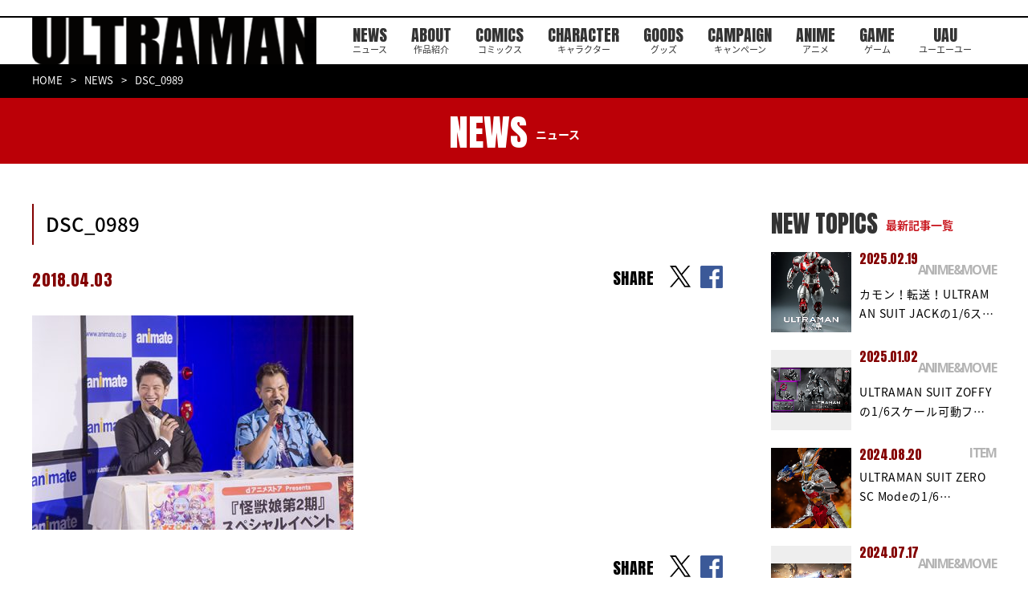

--- FILE ---
content_type: text/html; charset=UTF-8
request_url: https://heros-ultraman.com/news/column/20180403/post-457-2-2-2-2/attachment/dsc_0989/
body_size: 7403
content:
<!DOCTYPE html>
<html lang="ja">
  <head>
    <meta charset="utf-8">
    <script async src="https://www.googletagmanager.com/gtag/js?id=G-WYPWGMRK3H"></script>
    <script>
      window.dataLayer = window.dataLayer || [];

      function gtag()
      {
        dataLayer.push(arguments);
      }
      gtag('js', new Date());
      gtag('config', 'G-WYPWGMRK3H');
    </script>
    <script type="text/javascript">
      if (navigator.userAgent.indexOf('iPad') > 0)
      {
        document.write('<meta name="viewport" content="width=1380, maximum-scale=2, user-scalable=yes">');
      }
      else
      {
        document.write('<meta name="viewport" content="width=device-width, initial-scale=1,minimum-scale=1, maximum-scale=2, user-scalable=no">');
      }
    </script>
    <!--meta(name="viewport" content="width=device-width,initial-scale=1.0,maximum-scale=1.0,user-scalable=0")-->
    <title>DSC_0989 | ULTRAMAN公式サイト</title><meta name='robots' content='index, follow, max-image-preview:large, max-snippet:-1, max-video-preview:-1' />

	<!-- This site is optimized with the Yoast SEO plugin v26.8 - https://yoast.com/product/yoast-seo-wordpress/ -->
	<link rel="canonical" href="https://heros-ultraman.com/news/column/20180403/post-457-2-2-2-2/attachment/dsc_0989/" />
	<meta property="og:locale" content="ja_JP" />
	<meta property="og:type" content="article" />
	<meta property="og:title" content="DSC_0989 | ULTRAMAN公式サイト" />
	<meta property="og:url" content="https://heros-ultraman.com/news/column/20180403/post-457-2-2-2-2/attachment/dsc_0989/" />
	<meta property="og:site_name" content="ULTRAMAN公式サイト" />
	<meta property="article:publisher" content="https://www.facebook.com/ultraman1101/" />
	<meta property="og:image" content="https://heros-ultraman.com/news/column/20180403/post-457-2-2-2-2/attachment/dsc_0989" />
	<meta property="og:image:width" content="550" />
	<meta property="og:image:height" content="367" />
	<meta property="og:image:type" content="image/jpeg" />
	<meta name="twitter:card" content="summary_large_image" />
	<meta name="twitter:site" content="@heros_ultraman" />
	<!-- / Yoast SEO plugin. -->


<style id='wp-img-auto-sizes-contain-inline-css' type='text/css'>
img:is([sizes=auto i],[sizes^="auto," i]){contain-intrinsic-size:3000px 1500px}
/*# sourceURL=wp-img-auto-sizes-contain-inline-css */
</style>
<style id='wp-block-library-inline-css' type='text/css'>
:root{--wp-block-synced-color:#7a00df;--wp-block-synced-color--rgb:122,0,223;--wp-bound-block-color:var(--wp-block-synced-color);--wp-editor-canvas-background:#ddd;--wp-admin-theme-color:#007cba;--wp-admin-theme-color--rgb:0,124,186;--wp-admin-theme-color-darker-10:#006ba1;--wp-admin-theme-color-darker-10--rgb:0,107,160.5;--wp-admin-theme-color-darker-20:#005a87;--wp-admin-theme-color-darker-20--rgb:0,90,135;--wp-admin-border-width-focus:2px}@media (min-resolution:192dpi){:root{--wp-admin-border-width-focus:1.5px}}.wp-element-button{cursor:pointer}:root .has-very-light-gray-background-color{background-color:#eee}:root .has-very-dark-gray-background-color{background-color:#313131}:root .has-very-light-gray-color{color:#eee}:root .has-very-dark-gray-color{color:#313131}:root .has-vivid-green-cyan-to-vivid-cyan-blue-gradient-background{background:linear-gradient(135deg,#00d084,#0693e3)}:root .has-purple-crush-gradient-background{background:linear-gradient(135deg,#34e2e4,#4721fb 50%,#ab1dfe)}:root .has-hazy-dawn-gradient-background{background:linear-gradient(135deg,#faaca8,#dad0ec)}:root .has-subdued-olive-gradient-background{background:linear-gradient(135deg,#fafae1,#67a671)}:root .has-atomic-cream-gradient-background{background:linear-gradient(135deg,#fdd79a,#004a59)}:root .has-nightshade-gradient-background{background:linear-gradient(135deg,#330968,#31cdcf)}:root .has-midnight-gradient-background{background:linear-gradient(135deg,#020381,#2874fc)}:root{--wp--preset--font-size--normal:16px;--wp--preset--font-size--huge:42px}.has-regular-font-size{font-size:1em}.has-larger-font-size{font-size:2.625em}.has-normal-font-size{font-size:var(--wp--preset--font-size--normal)}.has-huge-font-size{font-size:var(--wp--preset--font-size--huge)}.has-text-align-center{text-align:center}.has-text-align-left{text-align:left}.has-text-align-right{text-align:right}.has-fit-text{white-space:nowrap!important}#end-resizable-editor-section{display:none}.aligncenter{clear:both}.items-justified-left{justify-content:flex-start}.items-justified-center{justify-content:center}.items-justified-right{justify-content:flex-end}.items-justified-space-between{justify-content:space-between}.screen-reader-text{border:0;clip-path:inset(50%);height:1px;margin:-1px;overflow:hidden;padding:0;position:absolute;width:1px;word-wrap:normal!important}.screen-reader-text:focus{background-color:#ddd;clip-path:none;color:#444;display:block;font-size:1em;height:auto;left:5px;line-height:normal;padding:15px 23px 14px;text-decoration:none;top:5px;width:auto;z-index:100000}html :where(.has-border-color){border-style:solid}html :where([style*=border-top-color]){border-top-style:solid}html :where([style*=border-right-color]){border-right-style:solid}html :where([style*=border-bottom-color]){border-bottom-style:solid}html :where([style*=border-left-color]){border-left-style:solid}html :where([style*=border-width]){border-style:solid}html :where([style*=border-top-width]){border-top-style:solid}html :where([style*=border-right-width]){border-right-style:solid}html :where([style*=border-bottom-width]){border-bottom-style:solid}html :where([style*=border-left-width]){border-left-style:solid}html :where(img[class*=wp-image-]){height:auto;max-width:100%}:where(figure){margin:0 0 1em}html :where(.is-position-sticky){--wp-admin--admin-bar--position-offset:var(--wp-admin--admin-bar--height,0px)}@media screen and (max-width:600px){html :where(.is-position-sticky){--wp-admin--admin-bar--position-offset:0px}}

/*# sourceURL=wp-block-library-inline-css */
</style><style id='global-styles-inline-css' type='text/css'>
:root{--wp--preset--aspect-ratio--square: 1;--wp--preset--aspect-ratio--4-3: 4/3;--wp--preset--aspect-ratio--3-4: 3/4;--wp--preset--aspect-ratio--3-2: 3/2;--wp--preset--aspect-ratio--2-3: 2/3;--wp--preset--aspect-ratio--16-9: 16/9;--wp--preset--aspect-ratio--9-16: 9/16;--wp--preset--color--black: #000000;--wp--preset--color--cyan-bluish-gray: #abb8c3;--wp--preset--color--white: #ffffff;--wp--preset--color--pale-pink: #f78da7;--wp--preset--color--vivid-red: #cf2e2e;--wp--preset--color--luminous-vivid-orange: #ff6900;--wp--preset--color--luminous-vivid-amber: #fcb900;--wp--preset--color--light-green-cyan: #7bdcb5;--wp--preset--color--vivid-green-cyan: #00d084;--wp--preset--color--pale-cyan-blue: #8ed1fc;--wp--preset--color--vivid-cyan-blue: #0693e3;--wp--preset--color--vivid-purple: #9b51e0;--wp--preset--gradient--vivid-cyan-blue-to-vivid-purple: linear-gradient(135deg,rgb(6,147,227) 0%,rgb(155,81,224) 100%);--wp--preset--gradient--light-green-cyan-to-vivid-green-cyan: linear-gradient(135deg,rgb(122,220,180) 0%,rgb(0,208,130) 100%);--wp--preset--gradient--luminous-vivid-amber-to-luminous-vivid-orange: linear-gradient(135deg,rgb(252,185,0) 0%,rgb(255,105,0) 100%);--wp--preset--gradient--luminous-vivid-orange-to-vivid-red: linear-gradient(135deg,rgb(255,105,0) 0%,rgb(207,46,46) 100%);--wp--preset--gradient--very-light-gray-to-cyan-bluish-gray: linear-gradient(135deg,rgb(238,238,238) 0%,rgb(169,184,195) 100%);--wp--preset--gradient--cool-to-warm-spectrum: linear-gradient(135deg,rgb(74,234,220) 0%,rgb(151,120,209) 20%,rgb(207,42,186) 40%,rgb(238,44,130) 60%,rgb(251,105,98) 80%,rgb(254,248,76) 100%);--wp--preset--gradient--blush-light-purple: linear-gradient(135deg,rgb(255,206,236) 0%,rgb(152,150,240) 100%);--wp--preset--gradient--blush-bordeaux: linear-gradient(135deg,rgb(254,205,165) 0%,rgb(254,45,45) 50%,rgb(107,0,62) 100%);--wp--preset--gradient--luminous-dusk: linear-gradient(135deg,rgb(255,203,112) 0%,rgb(199,81,192) 50%,rgb(65,88,208) 100%);--wp--preset--gradient--pale-ocean: linear-gradient(135deg,rgb(255,245,203) 0%,rgb(182,227,212) 50%,rgb(51,167,181) 100%);--wp--preset--gradient--electric-grass: linear-gradient(135deg,rgb(202,248,128) 0%,rgb(113,206,126) 100%);--wp--preset--gradient--midnight: linear-gradient(135deg,rgb(2,3,129) 0%,rgb(40,116,252) 100%);--wp--preset--font-size--small: 13px;--wp--preset--font-size--medium: 20px;--wp--preset--font-size--large: 36px;--wp--preset--font-size--x-large: 42px;--wp--preset--spacing--20: 0.44rem;--wp--preset--spacing--30: 0.67rem;--wp--preset--spacing--40: 1rem;--wp--preset--spacing--50: 1.5rem;--wp--preset--spacing--60: 2.25rem;--wp--preset--spacing--70: 3.38rem;--wp--preset--spacing--80: 5.06rem;--wp--preset--shadow--natural: 6px 6px 9px rgba(0, 0, 0, 0.2);--wp--preset--shadow--deep: 12px 12px 50px rgba(0, 0, 0, 0.4);--wp--preset--shadow--sharp: 6px 6px 0px rgba(0, 0, 0, 0.2);--wp--preset--shadow--outlined: 6px 6px 0px -3px rgb(255, 255, 255), 6px 6px rgb(0, 0, 0);--wp--preset--shadow--crisp: 6px 6px 0px rgb(0, 0, 0);}:where(.is-layout-flex){gap: 0.5em;}:where(.is-layout-grid){gap: 0.5em;}body .is-layout-flex{display: flex;}.is-layout-flex{flex-wrap: wrap;align-items: center;}.is-layout-flex > :is(*, div){margin: 0;}body .is-layout-grid{display: grid;}.is-layout-grid > :is(*, div){margin: 0;}:where(.wp-block-columns.is-layout-flex){gap: 2em;}:where(.wp-block-columns.is-layout-grid){gap: 2em;}:where(.wp-block-post-template.is-layout-flex){gap: 1.25em;}:where(.wp-block-post-template.is-layout-grid){gap: 1.25em;}.has-black-color{color: var(--wp--preset--color--black) !important;}.has-cyan-bluish-gray-color{color: var(--wp--preset--color--cyan-bluish-gray) !important;}.has-white-color{color: var(--wp--preset--color--white) !important;}.has-pale-pink-color{color: var(--wp--preset--color--pale-pink) !important;}.has-vivid-red-color{color: var(--wp--preset--color--vivid-red) !important;}.has-luminous-vivid-orange-color{color: var(--wp--preset--color--luminous-vivid-orange) !important;}.has-luminous-vivid-amber-color{color: var(--wp--preset--color--luminous-vivid-amber) !important;}.has-light-green-cyan-color{color: var(--wp--preset--color--light-green-cyan) !important;}.has-vivid-green-cyan-color{color: var(--wp--preset--color--vivid-green-cyan) !important;}.has-pale-cyan-blue-color{color: var(--wp--preset--color--pale-cyan-blue) !important;}.has-vivid-cyan-blue-color{color: var(--wp--preset--color--vivid-cyan-blue) !important;}.has-vivid-purple-color{color: var(--wp--preset--color--vivid-purple) !important;}.has-black-background-color{background-color: var(--wp--preset--color--black) !important;}.has-cyan-bluish-gray-background-color{background-color: var(--wp--preset--color--cyan-bluish-gray) !important;}.has-white-background-color{background-color: var(--wp--preset--color--white) !important;}.has-pale-pink-background-color{background-color: var(--wp--preset--color--pale-pink) !important;}.has-vivid-red-background-color{background-color: var(--wp--preset--color--vivid-red) !important;}.has-luminous-vivid-orange-background-color{background-color: var(--wp--preset--color--luminous-vivid-orange) !important;}.has-luminous-vivid-amber-background-color{background-color: var(--wp--preset--color--luminous-vivid-amber) !important;}.has-light-green-cyan-background-color{background-color: var(--wp--preset--color--light-green-cyan) !important;}.has-vivid-green-cyan-background-color{background-color: var(--wp--preset--color--vivid-green-cyan) !important;}.has-pale-cyan-blue-background-color{background-color: var(--wp--preset--color--pale-cyan-blue) !important;}.has-vivid-cyan-blue-background-color{background-color: var(--wp--preset--color--vivid-cyan-blue) !important;}.has-vivid-purple-background-color{background-color: var(--wp--preset--color--vivid-purple) !important;}.has-black-border-color{border-color: var(--wp--preset--color--black) !important;}.has-cyan-bluish-gray-border-color{border-color: var(--wp--preset--color--cyan-bluish-gray) !important;}.has-white-border-color{border-color: var(--wp--preset--color--white) !important;}.has-pale-pink-border-color{border-color: var(--wp--preset--color--pale-pink) !important;}.has-vivid-red-border-color{border-color: var(--wp--preset--color--vivid-red) !important;}.has-luminous-vivid-orange-border-color{border-color: var(--wp--preset--color--luminous-vivid-orange) !important;}.has-luminous-vivid-amber-border-color{border-color: var(--wp--preset--color--luminous-vivid-amber) !important;}.has-light-green-cyan-border-color{border-color: var(--wp--preset--color--light-green-cyan) !important;}.has-vivid-green-cyan-border-color{border-color: var(--wp--preset--color--vivid-green-cyan) !important;}.has-pale-cyan-blue-border-color{border-color: var(--wp--preset--color--pale-cyan-blue) !important;}.has-vivid-cyan-blue-border-color{border-color: var(--wp--preset--color--vivid-cyan-blue) !important;}.has-vivid-purple-border-color{border-color: var(--wp--preset--color--vivid-purple) !important;}.has-vivid-cyan-blue-to-vivid-purple-gradient-background{background: var(--wp--preset--gradient--vivid-cyan-blue-to-vivid-purple) !important;}.has-light-green-cyan-to-vivid-green-cyan-gradient-background{background: var(--wp--preset--gradient--light-green-cyan-to-vivid-green-cyan) !important;}.has-luminous-vivid-amber-to-luminous-vivid-orange-gradient-background{background: var(--wp--preset--gradient--luminous-vivid-amber-to-luminous-vivid-orange) !important;}.has-luminous-vivid-orange-to-vivid-red-gradient-background{background: var(--wp--preset--gradient--luminous-vivid-orange-to-vivid-red) !important;}.has-very-light-gray-to-cyan-bluish-gray-gradient-background{background: var(--wp--preset--gradient--very-light-gray-to-cyan-bluish-gray) !important;}.has-cool-to-warm-spectrum-gradient-background{background: var(--wp--preset--gradient--cool-to-warm-spectrum) !important;}.has-blush-light-purple-gradient-background{background: var(--wp--preset--gradient--blush-light-purple) !important;}.has-blush-bordeaux-gradient-background{background: var(--wp--preset--gradient--blush-bordeaux) !important;}.has-luminous-dusk-gradient-background{background: var(--wp--preset--gradient--luminous-dusk) !important;}.has-pale-ocean-gradient-background{background: var(--wp--preset--gradient--pale-ocean) !important;}.has-electric-grass-gradient-background{background: var(--wp--preset--gradient--electric-grass) !important;}.has-midnight-gradient-background{background: var(--wp--preset--gradient--midnight) !important;}.has-small-font-size{font-size: var(--wp--preset--font-size--small) !important;}.has-medium-font-size{font-size: var(--wp--preset--font-size--medium) !important;}.has-large-font-size{font-size: var(--wp--preset--font-size--large) !important;}.has-x-large-font-size{font-size: var(--wp--preset--font-size--x-large) !important;}
/*# sourceURL=global-styles-inline-css */
</style>

<style id='classic-theme-styles-inline-css' type='text/css'>
/*! This file is auto-generated */
.wp-block-button__link{color:#fff;background-color:#32373c;border-radius:9999px;box-shadow:none;text-decoration:none;padding:calc(.667em + 2px) calc(1.333em + 2px);font-size:1.125em}.wp-block-file__button{background:#32373c;color:#fff;text-decoration:none}
/*# sourceURL=/wp-includes/css/classic-themes.min.css */
</style>
    <link rel="shortcut icon" href="/assets/images/common/favicon.ico" type="image/vnd.microsoft.icon">
    <link rel="icon" href="/assets/images/common/favicon.ico" type="image/vnd.microsoft.icon">
    <link rel="apple-touch-icon" href="/assets/images/apple-touch-icon.png">
    <link rel="apple-touch-icon" sizes="57x57" href="/assets/images/common/apple-touch-icon-57x57.png">
    <link rel="apple-touch-icon" sizes="72x72" href="/assets/images/common/apple-touch-icon-72x72.png">
    <link rel="apple-touch-icon" sizes="76x76" href="/assets/images/common/apple-touch-icon-76x76.png">
    <link rel="apple-touch-icon" sizes="114x114" href="/assets/images/common/apple-touch-icon-114x114.png">
    <link rel="apple-touch-icon" sizes="120x120" href="/assets/images/common/apple-touch-icon-120x120.png">
    <link rel="apple-touch-icon" sizes="144x144" href="/assets/images/common/apple-touch-icon-144x144.png">
    <link rel="apple-touch-icon" sizes="152x152" href="/assets/images/common/apple-touch-icon-152x152.png">
    <link rel="apple-touch-icon" sizes="180x180" href="/assets/images/common/apple-touch-icon-180x180.png">
    <link href="https://fonts.googleapis.com/css?family=Anton" rel="stylesheet">
    <link href="https://fonts.googleapis.com/css?family=Open+Sans:700" rel="stylesheet">
    <link href="https://fonts.googleapis.com/earlyaccess/notosansjapanese.css" rel="stylesheet">
    <link href="https://fonts.googleapis.com/css?family=Raleway:500i" rel="stylesheet">
    <link href="https://fonts.googleapis.com/css2?family=Oswald:wght@600&display=swap" rel="stylesheet">
    <link rel="stylesheet" href="/assets/css/lib/jquery.bxslider.min.css">
    <link rel="stylesheet" href="/assets/css/news/style.css">
    <!--[if lt IE 9]><script src="/common/js/html5shiv.js"></script><script src="http://css3-mediaqueries-js.googlecode.com/svn/trunk/css3-mediaqueries.js"></script><script src="/common/js/selectivizr-min.js"></script><![endif]-->
    <script>
      (function(i, s, o, g, r, a, m)
      {
        i['GoogleAnalyticsObject'] = r;
        i[r] = i[r] || function()
        {
          (i[r].q = i[r].q || []).push(arguments)
        }, i[r].l = 1 * new Date();
        a = s.createElement(o),
          m = s.getElementsByTagName(o)[0];
        a.async = 1;
        a.src = g;
        m.parentNode.insertBefore(a, m)
      })(window, document, 'script', '//www.google-analytics.com/analytics.js', 'ga');
      ga('create', 'UA-55765085-1', 'auto');
      ga('require', 'displayfeatures');
      ga('send', 'pageview');
    </script>
  </head>
  <body>
    <div id="fb-root"></div>
    <script>
      (function(d, s, id)
      {
        var js, fjs = d.getElementsByTagName(s)[0];
        if (d.getElementById(id)) return;
        js = d.createElement(s);
        js.id = id;
        js.src = 'https://connect.facebook.net/ja_JP/sdk.js#xfbml=1&version=v2.11&appId=108787436296218';
        fjs.parentNode.insertBefore(js, fjs);
      }(document, 'script', 'facebook-jssdk'));
    </script><header id="st-Header" class="st-Header">
  <div class="st-Header_Inner">
    <h1 class="st-Header_Logo"><a href="/"><img src="/assets/images/common/header/logo_ultraman.png" width="366" height="64" alt="ULTRAMAN" /></a></h1>
    <nav class="st-Header_Nav">
      <ul class="list">
        <li class="item sp_ib"><a href="/"></a></li>
        <li class="item"><a href="/news/">NEWS<span>ニュース</span></a></li>
        <li class="item"><a href="/about/">ABOUT<span>作品紹介</span></a></li>
        <li class="item"><a href="/comics/">COMICS<span>コミックス</span></a></li>
        <li class="item"><a href="/character/">CHARACTER<span>キャラクター</span></a></li>
        <li class="item"><a href="/goods/">GOODS<span>グッズ</span></a></li>
        <li class="item"><a href="/campaign/">CAMPAIGN<span>キャンペーン</span></a></li>
        <li class="item"><a href="http://anime.heros-ultraman.com/" target="_blank">ANIME<span>アニメ</span></a></li>
        <li class="item"><a href="https://game.heros-ultraman.com/" target="_blank">GAME<span>ゲーム</span></a></li>
        <li class="item"><a href="/uau/">UAU<span>ユーエーユー</span></a></li>
      </ul>
    </nav>
    <div class="st-Header_Social">
      <p>OFFICIAL</p>
      <ul class="list">
        <li class="item"><a href="https://twitter.com/heros_ultraman" target="_blank"><img src="/assets/images/common/header/icon_x.png" width="38" height="39" alt="x" /></a></li>
      </ul>
    </div>
  </div>
</header><div class="sub-Breadcrumb">
      <div class="sub-Breadcrumb_Inner">
        <ul class="list">
          <li><a href="/">HOME</a></li>
          <li><a href="/news/">NEWS</a></li>
          <li>DSC_0989</li>
        </ul>
      </div>
    </div>
    <div class="sub-Heading">
      <div class="sub-Heading_Inner">
        <h2>NEWS<span>ニュース</span></h2>
      </div>
    </div>
    <div class="sub-Container">
      <div class="sub-News_Detail">
        <div class="inner">
          <article class="body">
            <h3 class="heading">DSC_0989</h3>
            <div class="info">
              <p class="date">2018.04.03</p>
              <p class="category"><span class="category-Inner"></span></p>
              <div class="share top">
                <div class="text">SHARE</div>
                <ul>
                  <li class="item"><a href="https://twitter.com/intent/tweet?url=https://heros-ultraman.com/news/column/20180403/post-457-2-2-2-2/attachment/dsc_0989/&amp;text=DSC_0989" target="_blank" rel="noopener noreferrer"></a></li>
                  <li class="item"><a href="http://www.facebook.com/share.php?u=https://heros-ultraman.com/news/column/20180403/post-457-2-2-2-2/attachment/dsc_0989/" target="_blank" rel="noopener noreferrer"></a></li>
                </ul>
              </div>
            </div><div class="content"><p class="attachment"><a href='https://heros-ultraman.com/wp-content/uploads/2018/04/DSC_0989.jpg'><img fetchpriority="high" decoding="async" width="400" height="267" src="https://heros-ultraman.com/wp-content/uploads/2018/04/DSC_0989-400x267.jpg" class="attachment-medium size-medium" alt="" srcset="https://heros-ultraman.com/wp-content/uploads/2018/04/DSC_0989-400x267.jpg 400w, https://heros-ultraman.com/wp-content/uploads/2018/04/DSC_0989.jpg 550w" sizes="(max-width: 400px) 100vw, 400px" /></a></p>
</div>
            <div class="share bottom">
              <div class="text">SHARE</div>
              <ul>
                <li class="item"><a href="https://twitter.com/intent/tweet?url=https://heros-ultraman.com/news/column/20180403/post-457-2-2-2-2/attachment/dsc_0989/&amp;text=DSC_0989" target="_blank" rel="noopener noreferrer"></a></li>
                <li class="item"><a href="http://www.facebook.com/share.php?u=https://heros-ultraman.com/news/column/20180403/post-457-2-2-2-2/attachment/dsc_0989/" target="_blank" rel="noopener noreferrer"></a></li>
              </ul>
            </div>
            <div class="btn"><a href="/news/">一覧へ戻る</a></div>
          </article>
          <aside class="side">
            <h4 class="heading">NEW TOPICS<span>最新記事一覧</span></h4>
            <ul class="list"><li class="item">
                <div class="thumbnail"><a href="https://heros-ultraman.com/news/anime_movie/20250219/post-886"><img width="624" height="780" src="https://heros-ultraman.com/wp-content/uploads/2025/02/FigZero_ULTRAMAN_SUIT_JACK-Anime-Version_02-624x780.jpg" class="attachment-post-thumbnail size-post-thumbnail wp-post-image" alt="" decoding="async" loading="lazy" srcset="https://heros-ultraman.com/wp-content/uploads/2025/02/FigZero_ULTRAMAN_SUIT_JACK-Anime-Version_02-624x780.jpg 624w, https://heros-ultraman.com/wp-content/uploads/2025/02/FigZero_ULTRAMAN_SUIT_JACK-Anime-Version_02-400x500.jpg 400w, https://heros-ultraman.com/wp-content/uploads/2025/02/FigZero_ULTRAMAN_SUIT_JACK-Anime-Version_02-600x750.jpg 600w, https://heros-ultraman.com/wp-content/uploads/2025/02/FigZero_ULTRAMAN_SUIT_JACK-Anime-Version_02-768x960.jpg 768w, https://heros-ultraman.com/wp-content/uploads/2025/02/FigZero_ULTRAMAN_SUIT_JACK-Anime-Version_02-1229x1536.jpg 1229w, https://heros-ultraman.com/wp-content/uploads/2025/02/FigZero_ULTRAMAN_SUIT_JACK-Anime-Version_02-1638x2048.jpg 1638w, https://heros-ultraman.com/wp-content/uploads/2025/02/FigZero_ULTRAMAN_SUIT_JACK-Anime-Version_02-scaled.jpg 2048w" sizes="auto, (max-width: 624px) 100vw, 624px" /></a></div>
                <p class="date">2025.02.19</p>
                <p class="category">ANIME&amp;MOVIE</p>
                <p class="title"><a href="https://heros-ultraman.com/news/anime_movie/20250219/post-886">カモン！転送！ULTRAMAN SUIT JACKの1/6ス…</a></p>
              </li><li class="item">
                <div class="thumbnail"><a href="https://heros-ultraman.com/news/anime_movie/20250102/post-885"><img width="624" height="351" src="https://heros-ultraman.com/wp-content/uploads/2024/12/FigZero_ULTRAMAN_1_6_ULTRAMAN-SUIT-ZOFFY-Stealth-Version_99-624x351.jpg" class="attachment-post-thumbnail size-post-thumbnail wp-post-image" alt="" decoding="async" loading="lazy" srcset="https://heros-ultraman.com/wp-content/uploads/2024/12/FigZero_ULTRAMAN_1_6_ULTRAMAN-SUIT-ZOFFY-Stealth-Version_99-624x351.jpg 624w, https://heros-ultraman.com/wp-content/uploads/2024/12/FigZero_ULTRAMAN_1_6_ULTRAMAN-SUIT-ZOFFY-Stealth-Version_99-400x225.jpg 400w, https://heros-ultraman.com/wp-content/uploads/2024/12/FigZero_ULTRAMAN_1_6_ULTRAMAN-SUIT-ZOFFY-Stealth-Version_99-600x338.jpg 600w, https://heros-ultraman.com/wp-content/uploads/2024/12/FigZero_ULTRAMAN_1_6_ULTRAMAN-SUIT-ZOFFY-Stealth-Version_99-768x432.jpg 768w, https://heros-ultraman.com/wp-content/uploads/2024/12/FigZero_ULTRAMAN_1_6_ULTRAMAN-SUIT-ZOFFY-Stealth-Version_99-1536x864.jpg 1536w, https://heros-ultraman.com/wp-content/uploads/2024/12/FigZero_ULTRAMAN_1_6_ULTRAMAN-SUIT-ZOFFY-Stealth-Version_99-2048x1152.jpg 2048w" sizes="auto, (max-width: 624px) 100vw, 624px" /></a></div>
                <p class="date">2025.01.02</p>
                <p class="category">ANIME&amp;MOVIE</p>
                <p class="title"><a href="https://heros-ultraman.com/news/anime_movie/20250102/post-885">ULTRAMAN SUIT ZOFFYの1/6スケール可動フ…</a></p>
              </li><li class="item">
                <div class="thumbnail"><a href="https://heros-ultraman.com/news/item/20240819/post-905"><img width="624" height="780" src="https://heros-ultraman.com/wp-content/uploads/2024/06/FigZero_1_6_ULTRAMAN_SUIT_ZERO_SC_Mode_08-624x780.jpg" class="attachment-post-thumbnail size-post-thumbnail wp-post-image" alt="" decoding="async" loading="lazy" srcset="https://heros-ultraman.com/wp-content/uploads/2024/06/FigZero_1_6_ULTRAMAN_SUIT_ZERO_SC_Mode_08-624x780.jpg 624w, https://heros-ultraman.com/wp-content/uploads/2024/06/FigZero_1_6_ULTRAMAN_SUIT_ZERO_SC_Mode_08-400x500.jpg 400w, https://heros-ultraman.com/wp-content/uploads/2024/06/FigZero_1_6_ULTRAMAN_SUIT_ZERO_SC_Mode_08-600x750.jpg 600w, https://heros-ultraman.com/wp-content/uploads/2024/06/FigZero_1_6_ULTRAMAN_SUIT_ZERO_SC_Mode_08-768x960.jpg 768w, https://heros-ultraman.com/wp-content/uploads/2024/06/FigZero_1_6_ULTRAMAN_SUIT_ZERO_SC_Mode_08-1229x1536.jpg 1229w, https://heros-ultraman.com/wp-content/uploads/2024/06/FigZero_1_6_ULTRAMAN_SUIT_ZERO_SC_Mode_08-1638x2048.jpg 1638w, https://heros-ultraman.com/wp-content/uploads/2024/06/FigZero_1_6_ULTRAMAN_SUIT_ZERO_SC_Mode_08-scaled.jpg 2048w" sizes="auto, (max-width: 624px) 100vw, 624px" /></a></div>
                <p class="date">2024.08.20</p>
                <p class="category">ITEM</p>
                <p class="title"><a href="https://heros-ultraman.com/news/item/20240819/post-905">ULTRAMAN SUIT ZERO SC Modeの1/6…</a></p>
              </li><li class="item">
                <div class="thumbnail"><a href="https://heros-ultraman.com/news/item/20240717/post-904"><img width="624" height="352" src="https://heros-ultraman.com/wp-content/uploads/2024/07/acd1f665c89eb1d593af36a93d86ecd9-624x352.jpg" class="attachment-post-thumbnail size-post-thumbnail wp-post-image" alt="" decoding="async" loading="lazy" srcset="https://heros-ultraman.com/wp-content/uploads/2024/07/acd1f665c89eb1d593af36a93d86ecd9-624x352.jpg 624w, https://heros-ultraman.com/wp-content/uploads/2024/07/acd1f665c89eb1d593af36a93d86ecd9-400x226.jpg 400w, https://heros-ultraman.com/wp-content/uploads/2024/07/acd1f665c89eb1d593af36a93d86ecd9-600x338.jpg 600w, https://heros-ultraman.com/wp-content/uploads/2024/07/acd1f665c89eb1d593af36a93d86ecd9-768x433.jpg 768w, https://heros-ultraman.com/wp-content/uploads/2024/07/acd1f665c89eb1d593af36a93d86ecd9-1536x866.jpg 1536w, https://heros-ultraman.com/wp-content/uploads/2024/07/acd1f665c89eb1d593af36a93d86ecd9-2048x1155.jpg 2048w" sizes="auto, (max-width: 624px) 100vw, 624px" /></a></div>
                <p class="date">2024.07.17</p>
                <p class="category">ANIME&amp;MOVIE</p>
                <p class="title"><a href="https://heros-ultraman.com/news/item/20240717/post-904">『アース・リバイバル』× 『ULTRAMAN』のコラボレーシ…</a></p>
              </li><li class="item">
                <div class="thumbnail"><a href="https://heros-ultraman.com/news/item/20240610/post-903"><img width="624" height="351" src="https://heros-ultraman.com/wp-content/uploads/2024/06/FigZero_1_6_ULTRAMAN-SUIT-C-TYPE_99-624x351.jpg" class="attachment-post-thumbnail size-post-thumbnail wp-post-image" alt="" decoding="async" loading="lazy" srcset="https://heros-ultraman.com/wp-content/uploads/2024/06/FigZero_1_6_ULTRAMAN-SUIT-C-TYPE_99-624x351.jpg 624w, https://heros-ultraman.com/wp-content/uploads/2024/06/FigZero_1_6_ULTRAMAN-SUIT-C-TYPE_99-400x225.jpg 400w, https://heros-ultraman.com/wp-content/uploads/2024/06/FigZero_1_6_ULTRAMAN-SUIT-C-TYPE_99-600x338.jpg 600w, https://heros-ultraman.com/wp-content/uploads/2024/06/FigZero_1_6_ULTRAMAN-SUIT-C-TYPE_99-768x432.jpg 768w, https://heros-ultraman.com/wp-content/uploads/2024/06/FigZero_1_6_ULTRAMAN-SUIT-C-TYPE_99-1536x864.jpg 1536w, https://heros-ultraman.com/wp-content/uploads/2024/06/FigZero_1_6_ULTRAMAN-SUIT-C-TYPE_99-2048x1152.jpg 2048w" sizes="auto, (max-width: 624px) 100vw, 624px" /></a></div>
                <p class="date">2024.06.13</p>
                <p class="category">ITEM</p>
                <p class="title"><a href="https://heros-ultraman.com/news/item/20240610/post-903">ULTRAMAN SUIT C-TYPEのthreezero…</a></p>
              </li></ul>
          </aside>
        </div>
      </div>
    </div>
    <div class="sw-Btn_Top">
      <div class="inner"><a href="#" class="">
          <figure><img src="/assets/images/common/icon_top.png" width="28" height="28" alt="">
            <figcaption>PAGE TOP</figcaption>
          </figure>
        </a></div>
    </div><footer id="st-Footer" class="st-Footer">
  <div class="st-Footer_Inner">
    <div class="st-Footer_Bnr">
      <ul id="st-Footer_Slider" class="list"><li class="item"><a href="https://viewer.heros-web.com/" target="_blank"><img width="548" height="120" src="https://heros-ultraman.com/wp-content/uploads/2021/06/bnr_comiplex.jpg" class="attachment-full size-full" alt="" decoding="async" loading="lazy" srcset="https://heros-ultraman.com/wp-content/uploads/2021/06/bnr_comiplex.jpg 548w, https://heros-ultraman.com/wp-content/uploads/2021/06/bnr_comiplex-400x88.jpg 400w" sizes="auto, (max-width: 548px) 100vw, 548px" /></a></li><li class="item"><a href="http://m-78.jp/" target="_blank"><img width="274" height="60" src="https://heros-ultraman.com/wp-content/uploads/2017/11/19d6dcafb6c685ff675e7aa897eb4022.png" class="attachment-full size-full" alt="" decoding="async" loading="lazy" /></a></li><li class="item"><a href="https://twitter.com/nadegata_circus" target="_blank"><img width="274" height="60" src="https://heros-ultraman.com/wp-content/uploads/2017/11/f6f19f9959ef7e081b8e50c5c2eafc8e.png" class="attachment-full size-full" alt="" decoding="async" loading="lazy" /></a></li><li class="item"><a href="http://anime.heros-ultraman.com/" target="_blank"><img width="274" height="60" src="https://heros-ultraman.com/wp-content/uploads/2020/03/b9192da992c7afe07801fab13821768d.png" class="attachment-full size-full" alt="" decoding="async" loading="lazy" /></a></li></ul>
    </div>
    <div class="st-Footer_Share">
      <p>SHARE</p>
      <ul class="list">
        <li class="item"><a href="https://twitter.com/intent/tweet?url=https://heros-ultraman.com/&amp;text=ULTRAMAN%E5%85%AC%E5%BC%8F%E3%82%B5%E3%82%A4%E3%83%88%20%7C%20%E3%83%92%E3%83%BC%E3%83%AD%E3%83%BC%E3%82%BA%E9%80%A3%E8%BC%89%E4%B8%AD%E3%81%AE%E6%BC%AB%E7%94%BBULTRAMAN%28%E3%82%A6%E3%83%AB%E3%83%88%E3%83%A9%E3%83%9E%E3%83%B3%29%E3%81%AE%E7%B7%8F%E5%90%88%E3%83%9D%E3%83%BC%E3%82%BF%E3%83%AB" target="_blank" rel="noopener noreferrer"><img src="/assets/images/common/footer/icon_x.png" width="50" height="51" alt="x" /></a></li>
        <li class="item"><a href="http://line.me/R/msg/text/?ULTRAMAN公式サイト | ヒーローズ連載中の漫画ULTRAMAN(ウルトラマン)の総合ポータル%0D%0Ahttp://heros-ultraman.com/" target="_blank" rel="noopener noreferrer"><img src="/assets/images/common/footer/icon_line.png" width="48" height="46" alt="LINE" /></a></li>
      </ul>
    </div>
    <div class="st-Footer_Links">
      <ul class="list">
        <li class="item"><a href="https://www.heros-pub.co.jp/company/cc10644.html" target="_blank">会社概要</a></li>
        <li class="item"><a href="https://www.heros-web.com/privacy/" target="_blank">プライバシーポリシー</a></li>
      </ul>
    </div>
    <div class="st-Footer_Copyright">
      <p> &copy;円谷プロ　&copy;HERO’S INC. All Rights Reserved</p>
    </div>
  </div>
</footer><div id="sw-Bnr_Footer" class="sw-Bnr_Footer">
      <div class="inner"><a href="https://www.heros-web.com/works/viewer/ultraman_001-003/" target="_blank"><img src="https://heros-ultraman.com/wp-content/uploads/2024/01/follow_pc.png" class="pc_b"><img src="https://heros-ultraman.com/wp-content/uploads/2024/01/follow_sp.png" class="sp_b"></a></div>
    </div><script src="https://ajax.googleapis.com/ajax/libs/jquery/1.9.1/jquery.min.js"></script>
    <script src="/assets/js/lib/jquery.bxslider.min.js"></script>
    <script src="https://cdn.jsdelivr.net/gh/cferdinandi/smooth-scroll@15.0.0/dist/smooth-scroll.polyfills.min.js"></script>
    <script src="/assets/js/lib/jquery.tile.js"></script>
    <script src="/assets/js/common/script.js"></script><script type="speculationrules">
{"prefetch":[{"source":"document","where":{"and":[{"href_matches":"/*"},{"not":{"href_matches":["/wp-*.php","/wp-admin/*","/wp-content/uploads/*","/wp-content/*","/wp-content/plugins/*","/wp-content/themes/heros-ultraman/*","/*\\?(.+)"]}},{"not":{"selector_matches":"a[rel~=\"nofollow\"]"}},{"not":{"selector_matches":".no-prefetch, .no-prefetch a"}}]},"eagerness":"conservative"}]}
</script>
  </body>
</html>